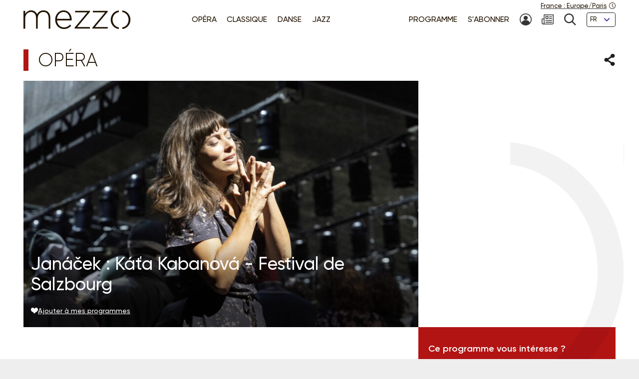

--- FILE ---
content_type: text/html; charset=UTF-8
request_url: https://www.mezzo.tv/fr/Op%c3%a9ra/'K%c3%a1%c5%a5a-Kabanov%c3%a1'-de-Jan%c3%a1%c4%8dek-au-Festival-de-Salzbourg-9637
body_size: 9563
content:
<!doctype html>
<html lang="fr">
<head>
	<script type="text/javascript">window.gdprAppliesGlobally=true;(function(){function a(e){if(!window.frames[e]){if(document.body&&document.body.firstChild){var t=document.body;var n=document.createElement("iframe");n.style.display="none";n.name=e;n.title=e;t.insertBefore(n,t.firstChild)}
else{setTimeout(function(){a(e)},5)}}}function e(n,r,o,c,s){function e(e,t,n,a){if(typeof n!=="function"){return}if(!window[r]){window[r]=[]}var i=false;if(s){i=s(e,t,n)}if(!i){window[r].push({command:e,parameter:t,callback:n,version:a})}}e.stub=true;function t(a){if(!window[n]||window[n].stub!==true){return}if(!a.data){return}
var i=typeof a.data==="string";var e;try{e=i?JSON.parse(a.data):a.data}catch(t){return}if(e[o]){var r=e[o];window[n](r.command,r.parameter,function(e,t){var n={};n[c]={returnValue:e,success:t,callId:r.callId};a.source.postMessage(i?JSON.stringify(n):n,"*")},r.version)}}
if(typeof window[n]!=="function"){window[n]=e;if(window.addEventListener){window.addEventListener("message",t,false)}else{window.attachEvent("onmessage",t)}}}e("__tcfapi","__tcfapiBuffer","__tcfapiCall","__tcfapiReturn");a("__tcfapiLocator");(function(e){
  var t=document.createElement("script");t.id="spcloader";t.type="text/javascript";t.async=true;t.src="https://sdk.privacy-center.org/"+e+"/loader.js?target="+document.location.hostname;t.charset="utf-8";var n=document.getElementsByTagName("script")[0];n.parentNode.insertBefore(t,n)})("9fa974f0-7bf8-4499-8a08-f6bc7d8e903d")})();</script>
	<!-- Google Tag Manager -->
	<script>
(function(w,d,s,l,i){w[l]=w[l]||[];w[l].push({'gtm.start':
new Date().getTime(),event:'gtm.js'});var f=d.getElementsByTagName(s)[0],
j=d.createElement(s),dl=l!='dataLayer'?'&l='+l:'';j.async=true;j.src=
'https://www.googletagmanager.com/gtm.js?id='+i+dl;f.parentNode.insertBefore(j,f);
})(window,document,'script','dataLayer','GTM-T9P7HF');
	</script>
	<!-- End Google Tag Manager -->

<meta charset="utf-8">
<meta name="viewport" content="width=device-width, initial-scale=1.0">

<title>Janáček : Káťa Kabanová - Festival de Salzbourg | mezzo.tv</title>
<meta name="description" content="" />
<link rel="canonical" href="https://www.mezzo.tv/fr/Opéra/Jan%C3%A1%C4%8Dek-K%C3%A1%C5%A5a-Kabanov%C3%A1-Festival-de-Salzbourg-9637">

<link rel="stylesheet" href="/668e44da/static/vendor/splide-4.1.3/css/splide-core.min.css">
<link rel="stylesheet" href="/668e44da/static/vendor/plyr-3.7.3/plyr.css">
<link rel="stylesheet" href="/668e44da/static/css/base.min.css">

<meta name="viewport" content="width=device-width, initial-scale=1.0">
<script type="text/javascript">var init = function(){var htmlTag = document.getElementsByTagName('html')[0]; /* Is JS enabled? */ htmlTag.className = (htmlTag.className + ' ' || '') + 'hasJS'; /* Is it a touch device? */ if ('ontouchstart' in document.documentElement) htmlTag.className = (htmlTag.className + ' ' || '') + 'isTouch'; else htmlTag.className = (htmlTag.className + ' ' || '') + 'noTouch'; }();</script>

<link rel="apple-touch-icon" sizes="60x60" href="/668e44da/static/img/favicon/apple-touch-icon-60x60.png">
<link rel="apple-touch-icon" sizes="72x72" href="/668e44da/static/img/favicon/apple-touch-icon-72x72.png">
<link rel="apple-touch-icon" sizes="76x76" href="/668e44da/static/img/favicon/apple-touch-icon-76x76.png">
<link rel="apple-touch-icon" sizes="114x114" href="/668e44da/static/img/favicon/apple-touch-icon-114x114.png">
<link rel="apple-touch-icon" sizes="120x120" href="/668e44da/static/img/favicon/apple-touch-icon-120x120.png">
<link rel="apple-touch-icon" sizes="144x144" href="/668e44da/static/img/favicon/apple-touch-icon-144x144.png">
<link rel="apple-touch-icon" sizes="152x152" href="/668e44da/static/img/favicon/apple-touch-icon-152x152.png">
<link rel="apple-touch-icon" sizes="180x180" href="/668e44da/static/img/favicon/apple-touch-icon-180x180.png">
<link rel="icon" type="image/png" sizes="32x32" href="/668e44da/static/img/favicon/favicon-32x32.png">
<link rel="icon" type="image/png" sizes="192x192" href="/668e44da/static/img/favicon/android-chrome-192x192.png">
<link rel="icon" type="image/png" sizes="16x16" href="/668e44da/static/img/favicon/favicon-16x16.png">
<link rel="manifest" href="/668e44da/static/img/favicon/site.webmanifest">
<link rel="shortcut icon" href="/668e44da/static/img/favicon/favicon.ico">
<meta name="msapplication-TileColor" content="#ffffff">
<meta name="msapplication-TileImage" content="/668e44da/static/img/favicon/mstile-144x144.png">
<meta name="msapplication-config" content="/668e44da/static/img/favicon/browserconfig.xml">    <meta property="og:type" content="website" />
    <meta property="og:locale" content="" />
    <meta property="og:url" content="https://www.mezzo.tv/fr/Opéra/Jan%C3%A1%C4%8Dek-K%C3%A1%C5%A5a-Kabanov%C3%A1-Festival-de-Salzbourg-9637" />
    <meta property="og:title" content="Janáček : Káťa Kabanová - Festival de Salzbourg | mezzo.tv" />
    <meta property="og:description" content="" />
    <meta property="og:image" content="https://www.mezzo.tv/ressources/programs/115/dbc0104-9637-1267492_1.jpg" />

<meta name="twitter:card" content="summary_large_image" />
<meta name="twitter:title" content="Janáček : Káťa Kabanová - Festival de Salzbourg | mezzo.tv" />
<meta name="twitter:description" content="" />
<meta name="twitter:image" content="https://www.mezzo.tv/ressources/programs/115/dbc0104-9637-1267492_1.jpg">

<link rel="alternate" hreflang="fr" href="/fr/Opéra/Jan%C3%A1%C4%8Dek-K%C3%A1%C5%A5a-Kabanov%C3%A1-Festival-de-Salzbourg-9637" />
<link rel="alternate" hreflang="en" href="/en/Opera/Jan%C3%A1%C4%8Dek-K%C3%A1%C5%A5a-Kabanov%C3%A1-Salzburg-Festival-9637" />
<link rel="alternate" hreflang="ru" href="/ru/Опера/Janacek-Katia-Kabanova-Salzburg-2022-9637" />
<link rel="alternate" hreflang="es" href="/es/Ópera/Jan%C3%A1%C4%8Dek-K%C3%A1%C5%A5a-Kabanov%C3%A1-Festival-de-Salzburgo-9637" />
</head>
<body id="main-body">
<!-- Google Tag Manager (noscript) -->
<noscript><iframe src="https://www.googletagmanager.com/ns.html?id=GTM-T9P7HF" height="0" width="0" style="display:none;visibility:hidden"></iframe></noscript>
<!-- End Google Tag Manager (noscript) -->
<script type="text/javascript">
(function() {
    function initTz($popin) {
        function getTz() {
            var intlName = null;
            try {
                intlName = Intl.DateTimeFormat().resolvedOptions().timeZone;
            } catch (e) {}

            return intlName;
        }

        if (!$popin) return;

        var $timezoneTxt = $popin.querySelector('[data-role="timezone"]'),
            $timezoneInput = $popin.querySelector('input[name="timezone"]'),
            tz = getTz();

        if ($timezoneTxt) {
            $timezoneTxt.innerHTML = tz;
        }
        if ($timezoneInput) {
            $timezoneInput.value = tz;
        }
    }


    function trapFocus(element) {
        var focusableEls = element.querySelectorAll('a[href]:not([disabled]), button:not([disabled]), textarea:not([disabled]), input[type="text"]:not([disabled]), input[type="radio"]:not([disabled]), input[type="checkbox"]:not([disabled]), select:not([disabled])');
        var firstFocusableEl = focusableEls[0];
        var lastFocusableEl = focusableEls[focusableEls.length - 1];
        var KEYCODE_TAB = 9;

        element.addEventListener('keydown', function(e) {
            var isTabPressed = (e.key === 'Tab' || e.keyCode === KEYCODE_TAB);

            if (!isTabPressed) {
                return;
            }

            if ( e.shiftKey ) /* shift + tab */ {
                if (document.activeElement === firstFocusableEl) {
                    lastFocusableEl.focus();
                        e.preventDefault();
                    }
                } else /* tab */ {
                if (document.activeElement === lastFocusableEl) {
                    firstFocusableEl.focus();
                        e.preventDefault();
                    }
                }
        });

        window.addEventListener('keydown', function(e) {
            if (e.key === 'Escape'){
                element.style.display = 'none';
            }
        });
        element.focus()
    }


    function loadPopup(site, set) {
        var xhr = new XMLHttpRequest();
        xhr.open("POST", '/api/'+site+'/consent/tz', true);
        xhr.setRequestHeader("Content-Type", "application/x-www-form-urlencoded");
        xhr.onreadystatechange = function() {
            if (this.readyState === XMLHttpRequest.DONE && this.status === 200) {
                var el = document.getElementById('consent-timezones');
                el.innerHTML = xhr.responseText;
                trapFocus(el)
                initTz(document.getElementById('popin-regional'));
            }
        }
        xhr.send("consent="+((set) ? "yes" : "no"));
    }


    window.didomiOnReady = window.didomiOnReady || [];
    window.didomiOnReady.push(function (Didomi) {
        var site = 'fr',
            mezzo = 'c:mezzo-Nq2NPzN9',
            purpose = 'personnali-TFiXc64t',
            consent = Didomi.getUserConsentStatus(purpose, mezzo)
        ;

        window.didomiEventListeners = window.didomiEventListeners || [];
        window.didomiEventListeners.push({
            event: 'consent.changed',
            listener: function (context) {
                var set = Didomi.getUserConsentStatus(purpose, mezzo)

                if (set !== consent) {
                    loadPopup(site, set);
                }
            }
        });

    });
})();
</script>
<div id='consent-timezones' tabindex='-1'></div>


	<header role="banner" id="main-header" class="main-header sticky-watch">

    <div class="wrapper">

        <nav role="navigation" aria-label="Accès rapide">
            <ul class="main-header__shortcuts smaller-font">
                <li><a href="#main-content">Aller au contenu</a></li>
                <li><a href="#main-nav">Aller au menu</a></li>
            </ul>
        </nav>

        <div class="main-header__core">

            <h1 class="main-header__logo">
                <a href="/fr"><svg role="img" aria-label="Mezzo"
                 xmlns="http://www.w3.org/2000/svg" width="560" height="90" viewBox="0.5 205.5 560 90"><title>Mezzo</title><path d="M408.289 250.646c0 21.633 15.633 40.578 37.862 42.973v-7.523c-17.184-2.402-29.229-17.633-29.229-35.449s12.403-33.064 29.229-35.449v-7.532c-22.101 2.413-37.862 21.349-37.862 42.973v.007zm-83.257-34.21h57.312l-59.578 70.541v4.505h71.395v-7.083h-59.577l59.577-70.541v-4.505h-69.128v7.083zm-82.899 0h57.313l-59.578 70.541v4.505h71.395v-7.083h-59.578l59.578-70.541v-4.505h-69.129v7.083zm-54.137-9.055c-22.404 0-39.275 19.055-39.275 42.954v.321c0 25.67 18.826 42.954 40.578 42.954 15.816 0 25.697-6.386 34.11-15.349.073-.083.073-.211-.018-.285l-5.22-4.578a.2.2 0 00-.275.01c-6.798 7.202-15.532 12.779-28.275 12.779-16.229 0-31-11.944-32.458-32.458h68.661c.165-1.294.165-1.78.165-2.908v-.321c0-24.385-14.771-43.11-37.982-43.11l-.011-.009zm-30.845 39.238c1.458-18.248 14.119-31.972 30.514-31.972 18.991 0 28.569 15.339 29.707 31.972h-60.221zm-63.046-39.238c-15.633 0-24.587 8.587-29.954 17.816-4.56-9.56-13.514-17.816-28-17.816s-22.303 8.101-27.679 16.679v-14.165a.572.572 0 00-.569-.569H1.069a.572.572 0 00-.569.569v81.459c0 .312.257.568.569.568h6.835a.572.572 0 00.569-.568v-47.046c0-16.679 11.725-29.633 26.532-29.633 14.808 0 24.257 10.523 24.257 27.688v48.991c0 .312.257.568.569.568h6.835a.572.572 0 00.569-.568v-47.532c0-18.459 12.211-29.147 26.211-29.147 15.303 0 24.578 10.367 24.578 28.184v48.504c0 .312.257.569.569.569h6.835a.573.573 0 00.569-.569v-49.477c.007-20.744-12.194-34.505-31.892-34.505z"/><path d="M462.638 207.674v7.523c16.825 2.385 29.229 17.22 29.229 35.449s-12.046 33.047-29.229 35.449v7.523c22.229-2.395 37.862-21.34 37.862-42.973s-15.752-40.567-37.862-42.971z"/></svg></a>
            </h1>

            <nav role="navigation" id="main-nav" class="main-nav" aria-label="Accès rapide">

                <button class="main-nav__burger toggle" data-trap="true" data-freeze="true" data-echap="true" data-burger="true" aria-expanded="false">
                    <span aria-hidden="true"><span></span><span></span><span></span><span></span></span>
                    <strong class="smallest-font toggle--off">Ouvrir</strong>
                    <strong class="smallest-font toggle--on">Fermer</strong>
                </button>

                <div class="main-nav__burger-target" aria-hidden="true">
                    <div class="toggle-overlay main-nav__overlay" aria-hidden="true"></div>

                    <div class="main-nav__menus" tabindex="-1">
                        <ul class="main-nav__menu small-font">
<li><a class="opera" href="/fr/opera"><span>Opéra</span></a></li>
<li><a class="classique" href="/fr/concert-classique"><span>Classique</span></a></li>
<li><a class="danse" href="/fr/danse"><span>Danse</span></a></li>
<li><a class="jazz" href="/fr/jazz"><span>Jazz</span></a></li>
</ul>                        <ul class="main-nav__menu small-font">
<li><a href="/fr/programme"><span>Programme</span></a></li>
<li><a href="/fr/abonnez-vous"><span>S'abonner</span></a></li>
<li>
<a href="/fr/espace-abonne" title="Mon compte"><svg class="svg-icon" aria-hidden="true" aria-label="" focusable="false"><use xlink:href="/668e44da/static/img/svg-sprite/svg-sprite.svg#svg-icon--icon--account" /></svg><span class="sr-only">Mon compte</span>
</a>
</li>
<li>
<a href="/fr/inscription-newsletters" title="Newsletter"><svg class="svg-icon" aria-hidden="true" aria-label="" focusable="false"><use xlink:href="/668e44da/static/img/svg-sprite/svg-sprite.svg#svg-icon--icon--newsletter" /></svg><span class="sr-only">Newsletter</span>
</a>
</li>
<li>
<a href="/fr/recherche" title="Recherche"><svg class="svg-icon" aria-hidden="true" aria-label="" focusable="false"><use xlink:href="/668e44da/static/img/svg-sprite/svg-sprite.svg#svg-icon--icon--search" /></svg><span class="sr-only">Recherche</span>
</a>
</li>
<li>
<form action="/fr/Opéra/Jan%C3%A1%C4%8Dek-K%C3%A1%C5%A5a-Kabanov%C3%A1-Festival-de-Salzbourg-9637" method='post'>
<fieldset class="smallest-font">
<label for="header__lang-select" class="sr-only">Langues</label>
<div class="select-container">
<select id="header__lang-select" name='site'>
<option value="fr" title="" selected>FR</option>
<option value="en" title="">EN</option>
<option value="es" title="">ES</option>
</select>
</div>
</fieldset>
<input type='hidden' name='entity' value='9637' />
<input type='hidden' name='type' value='program' />
<input type='hidden' name='action' value='language' />
</form>
</li>
</ul>
                        <a href="/fr/parametres-regionaux" class="main-header__time smallest-font" rel="nofollow">
                            <span><span data-role="regional-country">France</span>&nbsp;: <span data-role="regional-timezone">Europe/Paris</span></span>
                            <svg class="svg-icon" aria-hidden="true" aria-label="" focusable="false"><use xlink:href="/668e44da/static/img/svg-sprite/svg-sprite.svg#svg-icon--icon--time" /></svg>                        </a>
                    </div>
                </div>

            </nav>

        </div>

    </div>

</header>
	<main role="main" id="main-content">
	<div class="wrapper">
	<section>
    <div class="heading-share">
        <h2 class="title--1 opera">Opéra</h2>
        <button class="link--picto toggle" aria-expanded="false" aria-controls="share-intro">
    <span class="sr-only">Partager</span>
    <svg class="svg-icon toggle--off" aria-hidden="true" aria-label="" focusable="false"><use xlink:href="/668e44da/static/img/svg-sprite/svg-sprite.svg#svg-icon--icon--share" /></svg>    <svg class="svg-icon toggle--on" aria-hidden="true" aria-label="" focusable="false"><use xlink:href="/668e44da/static/img/svg-sprite/svg-sprite.svg#svg-icon--icon--close" /></svg></button>

<div class="heading-share__reveal" aria-hidden="true" id="share-intro">
    <ul class="list-social">
                <li>
            <a href="https://www.facebook.com/sharer.php?u=https%3A%2F%2Fwww.mezzo.tv%2Ffr%2FOp%C3%A9ra%2FJan%25C3%25A1%25C4%258Dek-K%25C3%25A1%25C5%25A5a-Kabanov%25C3%25A1-Festival-de-Salzbourg-9637" data-role='share' class="list-social__facebook">
                <svg class="svg-icon" aria-hidden="true" aria-label="" focusable="false"><use xlink:href="/668e44da/static/img/svg-sprite/svg-sprite.svg#svg-icon--social--facebook" /></svg>                <span class="sr-only">Partager sur Facebook</span>
            </a>
        </li>
                <li>
            <a href="https://x.com/intent/tweet?text=&amp;url=https%3A%2F%2Fwww.mezzo.tv%2Ffr%2FOp%C3%A9ra%2FJan%25C3%25A1%25C4%258Dek-K%25C3%25A1%25C5%25A5a-Kabanov%25C3%25A1-Festival-de-Salzbourg-9637" data-role='share' class="list-social__twitter">
                <svg class="svg-icon" aria-hidden="true" aria-label="" focusable="false"><use xlink:href="/668e44da/static/img/svg-sprite/svg-sprite.svg#svg-icon--social--twitter" /></svg>                <span class="sr-only">Partager sur Twitter</span>
            </a>
        </li>
            </ul>
</div>    </div>

    <div class="programme-mosaic opera">

        <div class="programme-mosaic__cover">
            <img srcset="/ressources/programs/cache/69/400x250-dbc0104-9637-1267492_1.jpeg 400w, /ressources/programs/cache/69/600x375-dbc0104-9637-1267492_1.jpeg 600w, /ressources/programs/cache/32/800x500-dbc0104-9637-1267492_1.jpeg 800w, /ressources/programs/cache/1200x750-dbc0104-9637-1267492_1.jpeg 1200w, /ressources/programs/cache/69/1600x1000-dbc0104-9637-1267492_1.jpeg 1600w" sizes="(min-width: 1230px) 790px, (min-width: 730px) calc(66.6667vw - 1rem), 100vw" src="/ressources/programs/cache/32/800x500-dbc0104-9637-1267492_1.jpeg" alt="" />

            <h2 class="title--2">Janáček : Káťa Kabanová - Festival de Salzbourg</h2>

            
            <button class="link--add link--picto smaller-font" data-action='favorite' data-program='9637'
                aria-pressed="false"
            >
                <svg class="svg-icon" aria-hidden="true" aria-label="" focusable="false"><use xlink:href="/668e44da/static/img/svg-sprite/svg-sprite.svg#svg-icon--icon--heart" /></svg>                <span>Ajouter à mes programmes</span>
            </button>
        </div>


        <div class="programme-mosaic__title">
            
        </div>

        <div class="programme-mosaic__content editorial">

            <p class="chapo"></p>

            <h3 class="title--4">Distribution</h3><ul class="list-authors"><li><strong> Wiener Philharmoniker</strong></li><li><strong>Wiener Staatsopernchor Konzertvereinigung</strong></li><li><strong>Jakub Hrůša</strong>
																	(Direction)
																			</li><li><strong>Barrie Kosky</strong>
																	(Mise en scène)
																			</li><li><strong>Corinne Winters</strong>
																	(Soprano)
								: Káťa											</li><li><strong>Evelyn Herlitzius</strong>
																	(Soprano)
								: Marfa Ignatěvna Kabanová											</li><li><strong>Jens Larsen</strong>
																	(Basse (voix))
								: Savjol Prokofjevič Dikoj											</li><li><strong>David Butt Philip</strong>
																	(Ténor)
								: Boris Grigorjevič											</li><li><strong>Jaroslav Březina</strong>
																	(Ténor)
								: Tichon Ivanyč Kabanov											</li><li><strong>Benjamin Hulett</strong>
																	(Ténor)
								: Váňa Kudrjáš											</li><li><strong>Jarmila Balážová</strong>
																	(Mezzo-soprano)
								: Varvara											</li><li><strong>Michael Mofidian</strong>
																	(Baryton)
								: Kuligin											</li><li><strong>Nicole Chirka</strong>
																	(Mezzo-soprano)
								: Glaša | A Woman											</li><li><strong>Ann-Kathrin Niemczyk</strong>
																	(Mezzo-soprano)
								: Fekluša											</li></ul>
                            <h3 class="title--4">Au programme</h3>
                <p>Káťa Kabanová<br />
Opéra en trois actes de Leoš Janáček<br />
Livret de Leoš Janáček d&#039;après la pièce d&#039;Alexander Nikolayevich Ostrovsky &#039;La Tempête&#039; dans la traduction tchèque de Vincenc Červinka<br />
Première représentation à Brno, Théâtre national, 23 novembre 1921<br />
<br />
Sous-titres disponibles pour ce programme avec votre télécommande</p>
            
            <hr>

            <p>			Enregistrement :&nbsp;21 août 2022 -&nbsp;Sazlburg Festival
			<br>

		
	Réalisation : 
    <br>

	Durée: 01:43
</p>        </div>

        <div class="programme-mosaic__push">
                        <div>
                <p>Ce programme vous intéresse ?</p>
                <p class="txt-c">
                    <a class="button button--bright" href="/fr/abonnez-vous">
                        <svg class="svg-icon" aria-hidden="true" aria-label="" focusable="false"><use xlink:href="/668e44da/static/img/svg-sprite/svg-sprite.svg#svg-icon--arrow-3--right" /></svg>                        Abonnez-vous !
                    </a>
                </p>
            </div>



            <div class="programme-mosaic__ad">
	<p class="smallest-font">Publicité</p>
	<a href="https://www.sommets-musicaux.com/" class="list-mosaic__img" target='ads' data-ext='{"site": "fr", "id": 18102, "campaign": 18152}'>
		<img class="no-small" srcset="/ressources/_shows/cache/22/400x500-1409e840-18105-SommetsMusicauxdeGstaad20.png, /ressources/_shows/cache/22/600x750-1409e840-18105-SommetsMusicauxdeGstaad20.png 1.5x, /ressources/_shows/cache/22/800x1000-1409e840-18105-SommetsMusicauxdeGstaad20.png 2x, /ressources/_shows/cache/22/1200x1500-1409e840-18105-SommetsMusicauxdeGstaad20.png 3x" src="/ressources/_shows/cache/22/400x500-1409e840-18105-SommetsMusicauxdeGstaad20.png" alt="" />
		<img class="small-only" srcset="/ressources/_shows/cache/22/700x437-1409e831-18106-SommetsMusicauxdeGstaad20.png, /ressources/_shows/cache/22/1050x656-1409e831-18106-SommetsMusicauxdeGstaad20.png 1.5x, /ressources/_shows/cache/22/1400x875-1409e831-18106-SommetsMusicauxdeGstaad20.png 2x, /ressources/_shows/cache/22/2100x1312-1409e831-18106-SommetsMusicauxdeGstaad20.png 3x" src="/ressources/_shows/cache/22/700x437-1409e831-18106-SommetsMusicauxdeGstaad20.png" alt="" />
		<span class="sr-only"></span>
	</a>
</div>

        </div>

    </div>
</section>

<section>
        <h2 class="title--1 opera">A voir aussi</h2>

<ul class="list-mosaic">
            	<li class="list-mosaic__item list-mosaic__item--standard" tabindex="-1">
	<div class="list-mosaic__inner">
		<div class="list-mosaic__img">
			<img loading="lazy" srcset="/ressources/programs/cache/118/400x250-1426e640-17932-1312924_1.jpeg 400w, /ressources/programs/cache/118/600x375-1426e640-17932-1312924_1.jpeg 600w, /ressources/programs/cache/118/800x500-1426e640-17932-1312924_1.jpeg 800w, /ressources/programs/cache/118/1200x750-1426e640-17932-1312924_1.jpeg 1200w" sizes="(min-width: 1230px) 400px, (min-width: 730px) calc(33.3333vw - 2rem), 100vw" src="/ressources/programs/cache/118/800x500-1426e640-17932-1312924_1.jpeg" alt="" />
			<ul class="list-type smaller-font">
								<li class="classique"><b>Classique</b></li>
							</ul>
		</div>

				<h3 class="title--3 classique">
			<a href="/fr/Classique/Royal-Concertgebouw-Orchestra-Jakub-Hr%C5%AF%C5%A1a-Yunchan-Lim-Schumann-Dvo%C5%99%C3%A1k-Suk-17932">Royal Concertgebouw Orchestra, Jakub Hrůša, Yunchan Lim: Schumann, Dvořák, Suk</a>
		</h3>
	</div>
	</li>
            	<li class="list-mosaic__item list-mosaic__item--standard" tabindex="-1">
	<div class="list-mosaic__inner">
		<div class="list-mosaic__img">
			<img loading="lazy" srcset="/ressources/programs/cache/114/400x250-13d10aa2-17568-1312928_1.jpeg 400w, /ressources/programs/cache/114/600x375-13d10aa2-17568-1312928_1.jpeg 600w, /ressources/programs/cache/114/800x500-13d10aa2-17568-1312928_1.jpeg 800w, /ressources/programs/cache/114/1200x750-13d10aa2-17568-1312928_1.jpeg 1200w" sizes="(min-width: 1230px) 400px, (min-width: 730px) calc(33.3333vw - 2rem), 100vw" src="/ressources/programs/cache/114/800x500-13d10aa2-17568-1312928_1.jpeg" alt="" />
			<ul class="list-type smaller-font">
								<li class="classique"><b>Classique</b></li>
							</ul>
		</div>

				<h3 class="title--3 classique">
			<a href="/fr/Classique/Wiener-Philharmoniker-Jakub-Hr%C5%AF%C5%A1a-Kodaly-Bart%C3%B3k-Dvo%C5%99%C3%A1k-Jan%C3%A1%C4%8Dek-17568">Wiener Philharmoniker, Jakub Hrůša: Kodaly, Bartók,  Dvořák, Janáček</a>
		</h3>
	</div>
	</li>
            	<li class="list-mosaic__item list-mosaic__item--standard" tabindex="-1">
	<div class="list-mosaic__inner">
		<div class="list-mosaic__img">
			<img loading="lazy" srcset="/ressources/programs/cache/94/400x250-10e1d9ee-13185-1288051_1.jpeg 400w, /ressources/programs/cache/94/600x375-10e1d9ee-13185-1288051_1.jpeg 600w, /ressources/programs/cache/94/800x500-10e1d9ee-13185-1288051_1.jpeg 800w, /ressources/programs/cache/94/1200x750-10e1d9ee-13185-1288051_1.jpeg 1200w" sizes="(min-width: 1230px) 400px, (min-width: 730px) calc(33.3333vw - 2rem), 100vw" src="/ressources/programs/cache/94/800x500-10e1d9ee-13185-1288051_1.jpeg" alt="" />
			<ul class="list-type smaller-font">
								<li class="classique"><b>Classique</b></li>
							</ul>
		</div>

				<h3 class="title--3 classique">
			<a href="/fr/Classique/Hommage-%C3%A0-Smetana-Czech-Philharmonic-Jakub-Hr%C5%AF%C5%A1a-Smetana-Litomysl-13185">Hommage à Smetana - Czech Philharmonic, Jakub Hrůša - Smetana Litomysl</a>
		</h3>
	</div>
	</li>
    </ul>
</section>

<script type="text/javascript">
    window.Mezzo = window.Mezzo || {};
    window.Mezzo.urls = window.Mezzo.urls || {};
    window.Mezzo.urls.login = "/fr/connexion";
</script>	</div>
	</main>

	<a href="#main-body" id="back-to-top" class="link-to-top">
    <svg class="svg-icon" aria-hidden="true" aria-label="" focusable="false"><use xlink:href="/668e44da/static/img/svg-sprite/svg-sprite.svg#svg-icon--arrow-1--top" /></svg>    <b class="sr-only">Retour haut de page</b>
</a>

<div id="back-to-top-pixel-to-watch"></div>	<footer role="contentinfo">
<div class="footer__tools small-font">
<div class="wrapper">
<div class="footer__title footer__subscription">
<a href="/fr/abonnez-vous" class="link--picto">
<svg class="svg-icon" aria-hidden="true"><use xlink:href="/001/static/img/svg-sprite/svg-sprite.svg#svg-icon--arrow-4--right" /></svg>
<span>S’ABONNER À MEZZO</span>
</a>
</div>
<div class="footer__social">
<h2 class="footer__title">Nous suivre</h2>
<ul class="list-social">
<li>
<a href="https://www.facebook.com/mezzotv/" class="list-social__facebook" target='_blank'>
<svg class="svg-icon" aria-hidden="true"><use xlink:href="/001/static/img/svg-sprite/svg-sprite.svg#svg-icon--social--facebook" /></svg>
<span class="sr-only">Sur Facebook</span>
</a>
</li>
<li>
<a href="https://twitter.com/mezzo_tv?lang=fr" class="list-social__twitter" target='_blank'>
<svg class="svg-icon" aria-hidden="true"><use xlink:href="/001/static/img/svg-sprite/svg-sprite.svg#svg-icon--social--twitter" /></svg>
<span class="sr-only">Sur Twitter</span>
</a>
</li>
<li>
<a href="https://www.instagram.com/mezzo.tv/" class="list-social__instagram" target='_blank'>
<svg class="svg-icon" aria-hidden="true"><use xlink:href="/001/static/img/svg-sprite/svg-sprite.svg#svg-icon--social--instagram" /></svg>
<span class="sr-only">Sur Instagram</span>
</a>
</li>
<li>
<a href="https://www.youtube.com/channel/UCjLSaHl_xeo2BB6Ghss-zbA" class="list-social__youtube" target='_blank'>
<svg class="svg-icon" aria-hidden="true"><use xlink:href="/001/static/img/svg-sprite/svg-sprite.svg#svg-icon--social--youtube" /></svg>
<span class="sr-only">Sur Youtube</span>
</a>
</li>
</ul>
</div>
<form class="footer__newsletter" method='post' action='/fr/inscription-newsletters'>
<fieldset>
<label for="footer-email" class="footer__title">Newsletter</label>
<span class="smallest-font">
<input type="email" id="footer-email" name='email' placeholder="Votre email" autocomplete="email">
<button type="submit">M'INSCRIRE</button>
</span>
</fieldset>
</form>
</div>
</div>
<div class="footer__sitemap small-font">
<div class="wrapper">
<div>
<h2 class="footer__title">Les univers</h2>
<ul>
<li>
<a href="/fr/opera" class="link--picto">
<svg class="svg-icon" aria-hidden="true"><use xlink:href="/001/static/img/svg-sprite/svg-sprite.svg#svg-icon--arrow-4--right" /></svg>
<span>Opéra</span>
</a>
</li>
<li>
<a href="/fr/concert-classique" class="link--picto">
<svg class="svg-icon" aria-hidden="true"><use xlink:href="/001/static/img/svg-sprite/svg-sprite.svg#svg-icon--arrow-4--right" /></svg>
<span>Classique</span>
</a>
</li>
<li>
<a href="/fr/danse" class="link--picto">
<svg class="svg-icon" aria-hidden="true"><use xlink:href="/001/static/img/svg-sprite/svg-sprite.svg#svg-icon--arrow-4--right" /></svg>
<span>Danse</span>
</a>
</li>
<li>
<a href="/fr/jazz" class="link--picto">
<svg class="svg-icon" aria-hidden="true"><use xlink:href="/001/static/img/svg-sprite/svg-sprite.svg#svg-icon--arrow-4--right" /></svg>
<span>Jazz</span>
</a>
</li>
</ul>
<h2 class="sr-only">La grille Mezzo</h2>
<a class="footer__title link--picto" href="/fr/programme">
<svg class="svg-icon" aria-hidden="true"><use xlink:href="/001/static/img/svg-sprite/svg-sprite.svg#svg-icon--arrow-4--right" /></svg>
<span>Programme</span>
</a>
</div>
<div>
<h2 class="footer__title">La sélection mezzo</h2>
<ul>
<li>
<a href="/fr/top-mezzo" class="link--picto">
<svg class="svg-icon" aria-hidden="true"><use xlink:href="/001/static/img/svg-sprite/svg-sprite.svg#svg-icon--arrow-4--right" /></svg>
<span>Top Mezzo</span>
</a>
</li>
<li>
<a href="/fr/coups-de-coeur" class="link--picto">
<svg class="svg-icon" aria-hidden="true"><use xlink:href="/001/static/img/svg-sprite/svg-sprite.svg#svg-icon--arrow-4--right" /></svg>
<span> Coups de cœur</span>
</a>
</li>
<li>
<a href="/fr/agenda" class="link--picto">
<svg class="svg-icon" aria-hidden="true"><use xlink:href="/001/static/img/svg-sprite/svg-sprite.svg#svg-icon--arrow-4--right" /></svg>
<span>Agenda culturel</span>
</a>
</li>
</ul>
</div>
<div>
<h2 class="footer__title">A propos de mezzo</h2>
<ul>
<li>
<a href="/fr/chaines" class="link--picto">
<svg class="svg-icon" aria-hidden="true"><use xlink:href="/001/static/img/svg-sprite/svg-sprite.svg#svg-icon--arrow-4--right" /></svg>
<span>Les chaînes </span>
</a>
</li>
<li>
<a href="/fr/partenaires" class="link--picto">
<svg class="svg-icon" aria-hidden="true"><use xlink:href="/001/static/img/svg-sprite/svg-sprite.svg#svg-icon--arrow-4--right" /></svg>
<span>Partenaires</span>
</a>
</li>
<li>
<a href="/fr/mezzo25" class="link--picto">
<svg class="svg-icon" aria-hidden="true"><use xlink:href="/001/static/img/svg-sprite/svg-sprite.svg#svg-icon--arrow-4--right" /></svg>
<span>Mezzo - 25 ans</span>
</a>
</li>
</ul>
</div>
<div>
<svg aria-hidden="true" focusable="false"
xmlns="http://www.w3.org/2000/svg" width="37.862" height="85.945" viewBox="0 0 37.862 85.945"><path d="M-.069-.027V7.5c16.886 2.387 29.335 17.231 29.335 35.473 0 18.241-12.089 33.068-29.335 35.471v7.528c22.31-2.396 38-21.354 38-43S22.122 2.378-.069-.027z"/></svg>
</div>
</div>
</div>
<div class="footer__legals smaller-font">
<div class="wrapper">
<p>© mezzo 2023</p>
<ul>
<li><a href='/fr/mentions-legales'>Mentions légales & CGU</a></li>
<li><a href='/fr/donnees-personnelles'>Politique de confidentialité</a></li>
<li><a href='javascript:Didomi.preferences.show()'>Gestion du consentement</a></li>
<li><a href='/fr/accessibilite'>Accessibilité</a></li>
<li><a href='/fr/contact'>Contact</a></li>
<li><a href='/fr/credits'>Crédits</a></li>
</ul>
</div>
</div>
</footer><script type="text/javascript" src="/668e44da/static/js/mezzo.min.js"></script>
</body>
</html>
